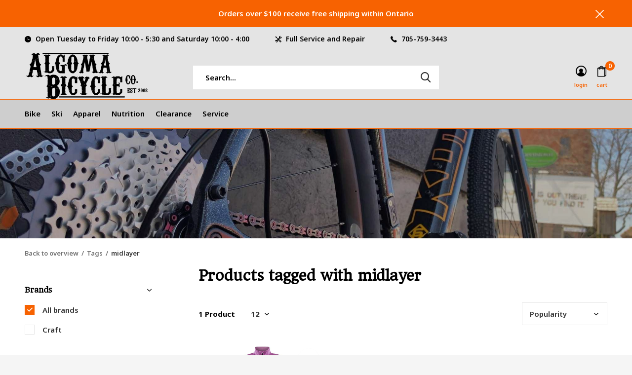

--- FILE ---
content_type: text/html;charset=utf-8
request_url: https://www.algomabikes.com/tags/midlayer/
body_size: 11212
content:
<!doctype html>
<html class="new   crashfix" lang="en" dir="ltr">
	<head>
                             
<script type="text/javascript">
   window.dataLayer = window.dataLayer || [];
   dataLayer.push({
                                                                            
                  ecomm_pagetype: "category",
                  ecomm_category: "Products tagged with midlayer",
                  ecomm_prodid: "53989168",
                  ecomm_totalvalue: "109.99"
                                                                             
                         
                  });
      
</script>

<!-- Google Tag Manager -->
<script>(function(w,d,s,l,i){w[l]=w[l]||[];w[l].push({'gtm.start':
new Date().getTime(),event:'gtm.js'});var f=d.getElementsByTagName(s)[0],
j=d.createElement(s),dl=l!='dataLayer'?'&l='+l:'';j.async=true;j.src=
'https://www.googletagmanager.com/gtm.js?id='+i+dl;f.parentNode.insertBefore(j,f);
})(window,document,'script','dataLayer','G-8HK9GP2H4K');</script>
<!-- End Google Tag Manager -->    <meta charset="utf-8"/>
<!-- [START] 'blocks/head.rain' -->
<!--

  (c) 2008-2026 Lightspeed Netherlands B.V.
  http://www.lightspeedhq.com
  Generated: 16-01-2026 @ 21:51:04

-->
<link rel="canonical" href="https://www.algomabikes.com/tags/midlayer/"/>
<link rel="alternate" href="https://www.algomabikes.com/index.rss" type="application/rss+xml" title="New products"/>
<meta name="robots" content="noodp,noydir"/>
<meta property="og:url" content="https://www.algomabikes.com/tags/midlayer/?source=facebook"/>
<meta property="og:site_name" content="Algoma Bicycle Company"/>
<meta property="og:title" content="midlayer"/>
<meta property="og:description" content="Algoma&#039;s bike and nordic ski headquarters. We offer award-winning service, expertise and repairs. Check out our selection from Giant, Kona, Madshus, Salomon &amp; m"/>
<script>
(function(w,d,s,l,i){w[l]=w[l]||[];w[l].push({'gtm.start':
new Date().getTime(),event:'gtm.js'});var f=d.getElementsByTagName(s)[0],
j=d.createElement(s),dl=l!='dataLayer'?'&l='+l:'';j.async=true;j.src=
'https://www.googletagmanager.com/gtm.js?id='+i+dl;f.parentNode.insertBefore(j,f);
})(window,document,'script','dataLayer','GTM-KNBW8FB');
</script>
<script src="https://app.dmws.plus/shop-assets/658046/dmws-plus-loader.js?id=d908ff0de9219c5482561d8ee57ba26a"></script>
<!--[if lt IE 9]>
<script src="https://cdn.shoplightspeed.com/assets/html5shiv.js?2025-02-20"></script>
<![endif]-->
<!-- [END] 'blocks/head.rain' -->
		<meta charset="utf-8">
		<meta http-equiv="x-ua-compatible" content="ie=edge">
		<title>midlayer - Algoma Bicycle Company</title>
		<meta name="description" content="Algoma&#039;s bike and nordic ski headquarters. We offer award-winning service, expertise and repairs. Check out our selection from Giant, Kona, Madshus, Salomon &amp; m">
		<meta name="keywords" content="midlayer, Algoma bikes, bicycle repair shops near me , Algoma Bicycle Company, Giant, Kona, Panorama, service, repair, kids bikes, ski, bicycle, repair, wax, cross country ski, bike shop near me, sault bike shop, mountain bikes, kids bikes, active we">
		<meta name="theme-color" content="#ffffff">
		<meta name="MobileOptimized" content="320">
		<meta name="HandheldFriendly" content="true">
		<meta name="viewport" content="width=device-width,initial-scale=1,maximum-scale=1,viewport-fit=cover,target-densitydpi=device-dpi,shrink-to-fit=no">
		<meta name="author" content="https://www.dmws.nl">
		<link rel="preload" as="style" href="https://cdn.shoplightspeed.com/assets/gui-2-0.css?2025-02-20">
		<link rel="preload" as="style" href="https://cdn.shoplightspeed.com/assets/gui-responsive-2-0.css?2025-02-20">
		<link rel="preload" href="https://fonts.googleapis.com/css?family=Noto%20Sans:100,300,400,500,600,700,800,900%7CHeadland%20One:100,300,400,500,600,700,800,900" as="style">
		<link rel="preload" as="style" href="https://cdn.shoplightspeed.com/shops/658046/themes/10598/assets/fixed.css?2025122716461120210105151216">
    <link rel="preload" as="style" href="https://cdn.shoplightspeed.com/shops/658046/themes/10598/assets/screen.css?2025122716461120210105151216">
		<link rel="preload" as="style" href="https://cdn.shoplightspeed.com/shops/658046/themes/10598/assets/custom.css?2025122716461120210105151216">
		<link rel="preload" as="font" href="https://cdn.shoplightspeed.com/shops/658046/themes/10598/assets/icomoon.woff2?2025122716461120210105151216">
		<link rel="preload" as="script" href="https://cdn.shoplightspeed.com/assets/jquery-1-9-1.js?2025-02-20">
		<link rel="preload" as="script" href="https://cdn.shoplightspeed.com/assets/jquery-ui-1-10-1.js?2025-02-20">
		<link rel="preload" as="script" href="https://cdn.shoplightspeed.com/shops/658046/themes/10598/assets/scripts.js?2025122716461120210105151216">
		<link rel="preload" as="script" href="https://cdn.shoplightspeed.com/shops/658046/themes/10598/assets/custom.js?2025122716461120210105151216">
    <link rel="preload" as="script" href="https://cdn.shoplightspeed.com/assets/gui.js?2025-02-20">
		<link href="https://fonts.googleapis.com/css?family=Noto%20Sans:100,300,400,500,600,700,800,900%7CHeadland%20One:100,300,400,500,600,700,800,900" rel="stylesheet" type="text/css">
		<link rel="stylesheet" media="screen" href="https://cdn.shoplightspeed.com/assets/gui-2-0.css?2025-02-20">
		<link rel="stylesheet" media="screen" href="https://cdn.shoplightspeed.com/assets/gui-responsive-2-0.css?2025-02-20">
    <link rel="stylesheet" media="screen" href="https://cdn.shoplightspeed.com/shops/658046/themes/10598/assets/fixed.css?2025122716461120210105151216">
		<link rel="stylesheet" media="screen" href="https://cdn.shoplightspeed.com/shops/658046/themes/10598/assets/screen.css?2025122716461120210105151216">
		<link rel="stylesheet" media="screen" href="https://cdn.shoplightspeed.com/shops/658046/themes/10598/assets/custom.css?2025122716461120210105151216">
		<link rel="icon" type="image/x-icon" href="https://cdn.shoplightspeed.com/shops/658046/themes/10598/v/725991/assets/favicon.png?20230221000418">
		<link rel="apple-touch-icon" href="https://cdn.shoplightspeed.com/shops/658046/themes/10598/assets/apple-touch-icon.png?2025122716461120210105151216">
		<link rel="mask-icon" href="https://cdn.shoplightspeed.com/shops/658046/themes/10598/assets/safari-pinned-tab.svg?2025122716461120210105151216" color="#000000">
		<link rel="manifest" href="https://cdn.shoplightspeed.com/shops/658046/themes/10598/assets/manifest.json?2025122716461120210105151216">
		<link rel="preconnect" href="https://ajax.googleapis.com">
		<link rel="preconnect" href="//cdn.webshopapp.com/">
		<link rel="preconnect" href="https://fonts.googleapis.com">
		<link rel="preconnect" href="https://fonts.gstatic.com" crossorigin>
		<link rel="dns-prefetch" href="https://ajax.googleapis.com">
		<link rel="dns-prefetch" href="//cdn.webshopapp.com/">	
		<link rel="dns-prefetch" href="https://fonts.googleapis.com">
		<link rel="dns-prefetch" href="https://fonts.gstatic.com" crossorigin>
    <script src="https://cdn.shoplightspeed.com/assets/jquery-1-9-1.js?2025-02-20"></script>
    <script src="https://cdn.shoplightspeed.com/assets/jquery-ui-1-10-1.js?2025-02-20"></script>
		<meta name="msapplication-config" content="https://cdn.shoplightspeed.com/shops/658046/themes/10598/assets/browserconfig.xml?2025122716461120210105151216">
<meta property="og:title" content="midlayer">
<meta property="og:type" content="website"> 
<meta property="og:description" content="Algoma&#039;s bike and nordic ski headquarters. We offer award-winning service, expertise and repairs. Check out our selection from Giant, Kona, Madshus, Salomon &amp; m">
<meta property="og:site_name" content="Algoma Bicycle Company">
<meta property="og:url" content="https://www.algomabikes.com/">
<meta property="og:image" content="https://cdn.shoplightspeed.com/shops/658046/themes/10598/v/738865/assets/banner-grid-banner-1-image.jpg?20230310203710">
<meta name="twitter:title" content="midlayer">
<meta name="twitter:description" content="Algoma&#039;s bike and nordic ski headquarters. We offer award-winning service, expertise and repairs. Check out our selection from Giant, Kona, Madshus, Salomon &amp; m">
<meta name="twitter:site" content="Algoma Bicycle Company">
<meta name="twitter:card" content="https://cdn.shoplightspeed.com/shops/658046/themes/10598/v/726045/assets/logo.png?20230221005932">
<meta name="twitter:image" content="https://cdn.shoplightspeed.com/shops/658046/themes/10598/v/738865/assets/banner-grid-banner-1-image.jpg?20230310203710">
<script type="application/ld+json">
  [
        {
      "@context": "http://schema.org/",
      "@type": "Organization",
      "url": "https://www.algomabikes.com/",
      "name": "Algoma Bicycle Company",
      "legalName": "Algoma Bicycle Company",
      "description": "Algoma&#039;s bike and nordic ski headquarters. We offer award-winning service, expertise and repairs. Check out our selection from Giant, Kona, Madshus, Salomon &amp; m",
      "logo": "https://cdn.shoplightspeed.com/shops/658046/themes/10598/v/726045/assets/logo.png?20230221005932",
      "image": "https://cdn.shoplightspeed.com/shops/658046/themes/10598/v/738865/assets/banner-grid-banner-1-image.jpg?20230310203710",
      "contactPoint": {
        "@type": "ContactPoint",
        "contactType": "Customer service",
        "telephone": "705-759-3443"
      },
      "address": {
        "@type": "PostalAddress",
        "streetAddress": "360 Queen St., East",
        "addressLocality": "Canada",
        "postalCode": "Sault Ste Marie, Ontario",
        "addressCountry": "EN"
      }
    },
    { 
      "@context": "http://schema.org", 
      "@type": "WebSite", 
      "url": "https://www.algomabikes.com/", 
      "name": "Algoma Bicycle Company",
      "description": "Algoma&#039;s bike and nordic ski headquarters. We offer award-winning service, expertise and repairs. Check out our selection from Giant, Kona, Madshus, Salomon &amp; m",
      "author": [
        {
          "@type": "Organization",
          "url": "https://www.dmws.nl/",
          "name": "DMWS B.V.",
          "address": {
            "@type": "PostalAddress",
            "streetAddress": "Klokgebouw 195 (Strijp-S)",
            "addressLocality": "Eindhoven",
            "addressRegion": "NB",
            "postalCode": "5617 AB",
            "addressCountry": "NL"
          }
        }
      ]
    }
  ]
</script>
<ul class="hidden-data hidden"><li>658046</li><li>10598</li><li>nee</li><li>en</li><li>live</li><li></li><li>https://www.algomabikes.com/</li></ul>	</head>
	<body>
  	    <!-- Google Tag Manager (noscript) --><noscript><iframe src="https://www.googletagmanager.com/ns.html?id=G-8HK9GP2H4K"
    height="0" width="0" style="display:none;visibility:hidden"></iframe></noscript><!-- End Google Tag Manager (noscript) --><div id="root"><header id="top" class=" static"><p id="logo" ><a href="https://www.algomabikes.com/" accesskey="h"><img src="https://cdn.shoplightspeed.com/shops/658046/themes/10598/v/726045/assets/logo.png?20230221005932" alt="Algoma Bicycle Company is Sault Ste Marie&#039;s bicycle and cross country ski headquarters, priding ourselves of our premium service for both bikes and skis."></a></p><nav id="skip"><ul><li><a href="#nav" accesskey="n">Ga naar navigatie (n)</a></li><li><a href="#content" accesskey="c">Ga naar inhoud (c)</a></li><li><a href="#footer" accesskey="f">Ga naar footer (f)</a></li></ul></nav><nav id="nav" aria-label="Choose a category"  ><ul><li ><a  href="https://www.algomabikes.com/bike/">Bike</a><ul><li><a href="https://www.algomabikes.com/bike/bicycles/">Bicycles</a><ul><li><a href="https://www.algomabikes.com/bike/bicycles/city/">City</a></li><li><a href="https://www.algomabikes.com/bike/bicycles/e-bike/">E-Bike</a></li><li><a href="https://www.algomabikes.com/bike/bicycles/fat/">Fat</a></li><li><a href="https://www.algomabikes.com/bike/bicycles/gravel/">Gravel</a></li><li><a href="https://www.algomabikes.com/bike/bicycles/junior/">Junior</a></li><li><a href="https://www.algomabikes.com/bike/bicycles/mountain/">Mountain</a></li><li><a href="https://www.algomabikes.com/bike/bicycles/road/">Road</a></li></ul></li><li><a href="https://www.algomabikes.com/bike/helmet/">Helmet</a><ul><li><a href="https://www.algomabikes.com/bike/helmet/adult/">Adult</a></li><li><a href="https://www.algomabikes.com/bike/helmet/junior/">Junior</a></li></ul></li><li><a href="https://www.algomabikes.com/bike/accessories/">Accessories</a><ul><li><a href="https://www.algomabikes.com/bike/accessories/bags/">Bags</a></li><li><a href="https://www.algomabikes.com/bike/accessories/basket/">Basket</a></li><li><a href="https://www.algomabikes.com/bike/accessories/bell/">Bell</a></li><li><a href="https://www.algomabikes.com/bike/accessories/car-rack/">Car Rack</a></li><li><a href="https://www.algomabikes.com/bike/accessories/computer/">Computer</a></li><li><a href="https://www.algomabikes.com/bike/accessories/eyewear/">Eyewear</a></li><li><a href="https://www.algomabikes.com/bike/accessories/fender/">Fender</a></li><li><a href="https://www.algomabikes.com/bike/accessories/hydration/">Hydration</a></li><li><a href="https://www.algomabikes.com/bike/accessories/kickstand/">Kickstand</a></li><li><a href="https://www.algomabikes.com/bike/accessories/lights/">Lights</a></li><li class="strong"><a href="https://www.algomabikes.com/bike/accessories/">View all Accessories</a></li></ul></li><li><a href="https://www.algomabikes.com/bike/trainer/">Trainer</a><ul><li><a href="https://www.algomabikes.com/bike/trainer/accessories/">Accessories</a></li><li><a href="https://www.algomabikes.com/bike/trainer/trainer/">Trainer</a></li></ul></li><li><a href="https://www.algomabikes.com/bike/tools-and-maintenance/">Tools and Maintenance</a><ul><li><a href="https://www.algomabikes.com/bike/tools-and-maintenance/pumps-and-co2/">Pumps and Co2</a></li><li><a href="https://www.algomabikes.com/bike/tools-and-maintenance/lube/">Lube</a></li><li><a href="https://www.algomabikes.com/bike/tools-and-maintenance/cleaner/">Cleaner</a></li></ul></li><li><a href="https://www.algomabikes.com/bike/parts/">Parts</a><ul><li><a href="https://www.algomabikes.com/bike/parts/bottom-bracket/">Bottom Bracket</a></li><li><a href="https://www.algomabikes.com/bike/parts/brakes/">Brakes</a></li><li><a href="https://www.algomabikes.com/bike/parts/cassette/">Cassette</a></li><li><a href="https://www.algomabikes.com/bike/parts/chain/">Chain</a></li><li><a href="https://www.algomabikes.com/bike/parts/crank/">Crank</a></li><li><a href="https://www.algomabikes.com/bike/parts/derailleur/">Derailleur</a></li><li><a href="https://www.algomabikes.com/bike/parts/fork/">Fork</a></li><li><a href="https://www.algomabikes.com/bike/parts/grips/">Grips</a></li><li><a href="https://www.algomabikes.com/bike/parts/handlebar/">Handlebar</a></li><li><a href="https://www.algomabikes.com/bike/parts/hub/">Hub</a></li><li class="strong"><a href="https://www.algomabikes.com/bike/parts/">View all Parts</a></li></ul></li></ul></li><li ><a  href="https://www.algomabikes.com/ski/">Ski</a><ul><li><a href="https://www.algomabikes.com/ski/binding/">Binding</a></li><li><a href="https://www.algomabikes.com/ski/wax/">Wax</a><ul><li><a href="https://www.algomabikes.com/ski/wax/grip/">Grip</a></li><li><a href="https://www.algomabikes.com/ski/wax/glide/">Glide</a></li></ul></li><li><a href="https://www.algomabikes.com/ski/poles/">Poles</a></li><li><a href="https://www.algomabikes.com/ski/skis/">Skis</a><ul><li><a href="https://www.algomabikes.com/ski/skis/classic/">Classic</a></li><li><a href="https://www.algomabikes.com/ski/skis/skate/">Skate</a></li><li><a href="https://www.algomabikes.com/ski/skis/back-country/">Back Country</a></li></ul></li><li><a href="https://www.algomabikes.com/ski/boot/">Boot</a><ul><li><a href="https://www.algomabikes.com/ski/boot/classic/">Classic</a></li><li><a href="https://www.algomabikes.com/ski/boot/skate/">Skate</a></li><li><a href="https://www.algomabikes.com/ski/boot/back-country/">Back Country</a></li><li><a href="https://www.algomabikes.com/ski/boot/junior/">Junior</a></li></ul></li><li><a href="https://www.algomabikes.com/ski/accessories/">Accessories</a></li></ul></li><li ><a  href="https://www.algomabikes.com/apparel/">Apparel</a><ul><li><a href="https://www.algomabikes.com/apparel/accessories/">Accessories</a><ul><li><a href="https://www.algomabikes.com/apparel/accessories/hats/">Hats</a></li><li><a href="https://www.algomabikes.com/apparel/accessories/socks/">Socks</a></li><li><a href="https://www.algomabikes.com/apparel/accessories/gloves/">Gloves</a></li><li><a href="https://www.algomabikes.com/apparel/accessories/belts/">Belts</a></li><li><a href="https://www.algomabikes.com/apparel/accessories/eyewear/">Eyewear</a></li></ul></li><li><a href="https://www.algomabikes.com/apparel/footwear/">Footwear</a></li><li><a href="https://www.algomabikes.com/apparel/bottoms/">Bottoms</a><ul><li><a href="https://www.algomabikes.com/apparel/bottoms/baselayers/">Baselayers</a></li><li><a href="https://www.algomabikes.com/apparel/bottoms/pants/">Pants</a></li><li><a href="https://www.algomabikes.com/apparel/bottoms/shorts/">Shorts</a></li><li><a href="https://www.algomabikes.com/apparel/bottoms/bibs/">Bibs</a></li></ul></li><li><a href="https://www.algomabikes.com/apparel/tops/">Tops</a><ul><li><a href="https://www.algomabikes.com/apparel/tops/jackets/">Jackets</a></li><li><a href="https://www.algomabikes.com/apparel/tops/jerseys/">Jerseys</a></li><li><a href="https://www.algomabikes.com/apparel/tops/baselayers/">Baselayers</a></li></ul></li></ul></li><li ><a  href="https://www.algomabikes.com/nutrition/">Nutrition</a></li><li ><a   href="https://www.algomabikes.com/collection/offers/">Clearance</a></li><li ><a   href="https://www.algomabikes.com/service/sault-ste-marie-bike-repair/">Service</a></li></ul><ul><li class="search"><a href="./"><i class="icon-zoom2"></i><span>search</span></a></li><li class="login"><a href=""><i class="icon-user-circle"></i><span>login</span></a></li><li class="cart"><a href="https://www.algomabikes.com/cart/"><i class="icon-bag2"></i><span>cart</span><span class="no">0</span></a></li></ul></nav><div class="bar"><ul class="list-usp"><li><i class="icon-time"></i> Open Tuesday to Friday 10:00 - 5:30 and Saturday 10:00 - 4:00</li><li><i class="icon-tools"></i> Full Service and Repair </li><li><i class="icon-phone"></i> 705-759-3443</li></ul></div><p class="announcement">
      Orders over $100 receive free shipping within Ontario 
      <a class="close" href="./"></a></p><script>
          const getCookieValue = (name) => (
            document.cookie.match('(^|;)\\s*' + name + '\\s*=\\s*([^;]+)')?.pop() || ''
          )
          if (getCookieValue('has-bar') === 'no') {
            document.documentElement.classList.remove('has-bar');
            document.documentElement.classList.add('closed-bar');
          } else {
            document.documentElement.classList.remove('closed-bar');
            document.documentElement.classList.add('has-bar');
          }
      </script><form action="https://www.algomabikes.com/search/" method="get" id="formSearch" data-search-type="desktop"><p><label for="q">Search...</label><input id="q" name="q" type="search" value="" autocomplete="off" required data-input="desktop"><button type="submit">Search</button></p><div class="search-autocomplete" data-search-type="desktop"><ul class="list-cart small m0"></ul></div></form></header><main id="content"><header class="heading-wide text-center"><figure><img src="https://cdn.shoplightspeed.com/shops/658046/themes/10598/v/727049/assets/announcement-image.jpg?20230222185752" alt="Products tagged with midlayer" width="1900" height="225"></figure></header><nav class="nav-breadcrumbs mobile-hide"><ul><li><a href="https://www.algomabikes.com/tags/">Back to overview</a></li><li><a href="https://www.algomabikes.com/tags/">Tags</a></li><li>midlayer</li></ul></nav><div class="cols-c "><article><header><h1 class="m20">Products tagged with midlayer</h1><p class="link-btn wide desktop-hide"><a href="./" class="b toggle-filters">Filter</a></p></header><form action="https://www.algomabikes.com/tags/midlayer/" method="get" class="form-sort" id="filter_form"><h5 style="z-index: 45;" class="mobile-hide">1 Product</h5><p class="blank strong"><label for="limit">Show:</label><select id="limit" name="limit" onchange="$('#formSortModeLimit').submit();"><option value="12" selected="selected">12</option><option value="24">24</option><option value="36">36</option><option value="72">72</option></select></p><p class="text-right"><label class="hidden" for="sort">Sort by:</label><select id="sortselect" name="sort"><option value="sort-by" selected disabled>Sort by</option><option value="popular" selected="selected">Popularity</option><option value="newest">Newest products</option><option value="lowest">Lowest price</option><option value="highest">Highest price</option><option value="asc">Name ascending</option><option value="desc">Name descending</option></select></p></form><ul class="list-collection  "><li class="no-second  " data-url="https://www.algomabikes.com/craft-womens-core-trim-thermal-midlayer.html?format=json" data-image-size="410x610x"><div class="img"><figure><a href="https://www.algomabikes.com/craft-womens-core-trim-thermal-midlayer.html"><img src="https://dummyimage.com/900x660/fff.png/fff" data-src="https://cdn.shoplightspeed.com/shops/658046/files/50139257/900x660x2/craft-womens-core-trim-thermal-midlayer.jpg" alt="Craft Women&#039;s Core Trim Thermal Midlayer" width="310" height="430" class="first-image"></a></figure><form action="https://www.algomabikes.com/cart/add/89001377/" method="post" class="variant-select-snippet" data-novariantid="53989168" data-problem="https://www.algomabikes.com/craft-womens-core-trim-thermal-midlayer.html"><p><span class="variant"><select></select></span><button class="add-size-to-cart full-width" type="">Add to cart</button></p></form><p class="btn"><a href="javascript:;" class="open-login"><i class="icon-heart"></i><span>Login for wishlist</span></a></p></div><ul class="label"></ul><h3 class="mobile-nobrand"><a href="https://www.algomabikes.com/craft-womens-core-trim-thermal-midlayer.html">Craft Women&#039;s Core Trim Thermal Midlayer</a></h3><p class="price">C$109.99    <span class="legal">Excl. tax</span></p></li></ul><hr><footer class="text-center m70"><p>Seen 1 of the 1 products</p></footer></article><aside><form action="https://www.algomabikes.com/tags/midlayer/" method="get" class="form-filter" id="filter_form"><h5 class="desktop-hide">Filter by</h5><input type="hidden" name="limit" value="12" id="filter_form_limit_vertical" /><input type="hidden" name="sort" value="popular" id="filter_form_sort_vertical" /><h5 class="toggle ">Brands</h5><ul class=""><li><input id="filter_vertical_0" type="radio" name="brand" value="0" checked="checked"><label for="filter_vertical_0">
        All brands      </label></li><li><input id="filter_vertical_2796017" type="radio" name="brand" value="2796017" ><label for="filter_vertical_2796017">
        Craft      </label></li></ul><h5 class="toggle ">Gender</h5><ul class=""><li><input id="filter_vertical_64224" type="checkbox" name="filter[]" value="64224" ><label for="filter_vertical_64224">
          Women <span>(1)</span></label></li></ul></form></aside></div></main><aside id="cart"><h5>Cart</h5><p>
    You have no items in your shopping cart...
  </p><p class="submit"><span class="strong"><span>Total excl. VAT</span> C$0.00</span><a href="https://www.algomabikes.com/cart/">Checkout</a></p></aside><form action="https://www.algomabikes.com/account/loginPost/" method="post" id="login"><h5>Login</h5><p><label for="lc">Email address</label><input type="email" id="lc" name="email" autocomplete='email' placeholder="Email address" required></p><p><label for="ld">Password</label><input type="password" id="ld" name="password" autocomplete='current-password' placeholder="Password" required><a href="https://www.algomabikes.com/account/password/">Forgot your password?</a></p><p><button class="side-login-button" type="submit">Login</button></p><footer><ul class="list-checks"><li>All your orders and returns in one place</li><li>The ordering process is even faster</li><li>Your shopping cart stored, always and everywhere</li></ul><p class="link-btn"><a class="" href="https://www.algomabikes.com/account/register/">Create an account</a></p></footer><input type="hidden" name="key" value="12d72c31148d6f3c2a09e9cddd5ffb7b" /><input type="hidden" name="type" value="login" /></form><p id="compare-btn" ><a class="open-compare"><i class="icon-compare"></i><span>compare</span><span class="compare-items" data-compare-items>0</span></a></p><aside id="compare"><h5>Compare products</h5><ul class="list-cart compare-products"></ul><p class="submit"><span>You can compare a maximum of 5 products</span><a href="https://www.algomabikes.com/compare/">Start comparison</a></p></aside><footer id="footer"><form id="formNewsletter" action="https://www.algomabikes.com/account/newsletter/" method="post" class="form-newsletter"><input type="hidden" name="key" value="12d72c31148d6f3c2a09e9cddd5ffb7b" /><h2 class="gui-page-title">Sign up for our newsletter</h2><p>Receive the latest offers and promotions</p><p><label for="formNewsletterEmail">E-mail address</label><input type="email" id="formNewsletterEmail" name="email" required><button type="submit" class="submit-newsletter">Subscribe</button></p></form><nav><div><h3>Customer service</h3><ul><li><a href="https://www.algomabikes.com/service/about/">About Algoma Bicycle Company</a></li><li><a href="https://www.algomabikes.com/service/hours-of-operation/">Hours of Operation</a></li><li><a href="https://www.algomabikes.com/service/sault-ste-marie-bike-repair/">Service and Repairs</a></li><li><a href="https://www.algomabikes.com/service/junior-buy-back-program/">     Junior Buy Back Program</a></li><li><a href="https://www.algomabikes.com/service/">Contact Us</a></li><li><a href="https://www.algomabikes.com/service/shipping-returns/">Shipping and Returns</a></li><li><a href="https://www.algomabikes.com/service/general-terms-conditions/">General terms &amp; conditions</a></li><li><a href="https://www.algomabikes.com/service/privacy-policy/">Privacy policy</a></li><li><a href="https://www.algomabikes.com/service/disclaimer/">Disclaimer</a></li><li><a href="https://www.algomabikes.com/sitemap/">Sitemap</a></li><li><a href="https://www.algomabikes.com/service/payment-methods/">Payment methods</a></li><li><a href="https://www.algomabikes.com/service/homepage-instagram/">Follow Us On Our Journey</a></li></ul></div><div><h3>My account</h3><ul><li><a href="https://www.algomabikes.com/account/" title="Register">Register</a></li><li><a href="https://www.algomabikes.com/account/orders/" title="My orders">My orders</a></li><li><a href="https://www.algomabikes.com/account/wishlist/" title="My wishlist">My wishlist</a></li><li><a href="https://www.algomabikes.com/compare/">Compare products</a></li></ul></div><div><h3>Categories</h3><ul><li><a href="https://www.algomabikes.com/bike/">Bike</a></li><li><a href="https://www.algomabikes.com/ski/">Ski</a></li><li><a href="https://www.algomabikes.com/apparel/">Apparel</a></li><li><a href="https://www.algomabikes.com/nutrition/">Nutrition</a></li></ul></div><div><h3>About us</h3><ul class="contact-footer m10"><li><span class="strong">Algoma Bicycle Company</span></li><li>360 Queen St., East</li><li>Sault Ste Marie, Ontario</li><li>Canada</li></ul><ul class="contact-footer m10"><li>705-759-3443</li><li>Open Tues - Fri 10:00 -5:30, Sat 10:00-4:00</li><li>Closed Sunday and Monday</li></ul></div><div class="double"><ul class="link-btn"><li><a href="tel:705-759-3443" class="a">Call us</a></li></ul><ul class="list-social"><li><a rel="external" href="https://www.facebook.com/algoma.bicycle/"><i class="icon-facebook"></i><span>Facebook</span></a></li><li><a rel="external" href="https://www.instagram.com/algomabikes/?hl=en"><i class="icon-instagram"></i><span>Instagram</span></a></li></ul></div><figure><img data-src="https://cdn.shoplightspeed.com/shops/658046/themes/10598/v/726050/assets/logo-upload-footer.png?20230221010331" alt="Algoma Bicycle Company is Sault Ste Marie&#039;s bicycle and cross country ski headquarters, priding ourselves of our premium service for both bikes and skis." width="180" height="40"></figure></nav><ul class="list-payments dmws-payments"><li><img data-src="https://cdn.shoplightspeed.com/shops/658046/themes/10598/assets/z-creditcard.png?2025122716461120210105151216" alt="creditcard" width="45" height="21"></li></ul><p class="copyright dmws-copyright">© Copyright <span class="date">2019</span> - Theme By <a href="https://dmws.nl/themes/" target="_blank" rel="noopener">DMWS</a> x <a href="https://plus.dmws.nl/" title="Upgrade your theme with Plus+ for Lightspeed" target="_blank" rel="noopener">Plus+</a></p></footer><script>
  var mobilemenuOpenSubsOnly = '';
       var instaUser = false;
   var test = 'test';
  var ajaxTranslations = {"Add to cart":"Add to cart","Wishlist":"Wishlist","Add to wishlist":"Add to wishlist","Compare":"Compare","Add to compare":"Add to comparison","Brands":"Brands","Discount":"Discount","Delete":"Delete","Total excl. VAT":"Total excl. VAT","Shipping costs":"Shipping costs","Total incl. VAT":"Total incl. tax","Read more":"Read more","Read less":"Read less","No products found":"No products found","View all results":"View all results","":""};
  var categories_shop = {"3505352":{"id":3505352,"parent":0,"path":["3505352"],"depth":1,"image":0,"type":"category","url":"bike","title":"Bike","description":"","count":1445,"subs":{"3488425":{"id":3488425,"parent":3505352,"path":["3488425","3505352"],"depth":2,"image":0,"type":"category","url":"bike\/bicycles","title":"Bicycles","description":"","count":324,"subs":{"3488440":{"id":3488440,"parent":3488425,"path":["3488440","3488425","3505352"],"depth":3,"image":0,"type":"category","url":"bike\/bicycles\/city","title":"City","description":"All Bicycles purchased at Algoma Bicycle Company receive a lifetime of FREE Tune-Ups!\r\n\r\n* offer applies to original purchaser only.","count":48},"3521926":{"id":3521926,"parent":3488425,"path":["3521926","3488425","3505352"],"depth":3,"image":0,"type":"category","url":"bike\/bicycles\/e-bike","title":"E-Bike","description":"All Bicycles purchased at Algoma Bicycle Company receive a lifetime of FREE Tune-Ups!\r\n\r\n* offer applies to original purchaser only.","count":20},"3488448":{"id":3488448,"parent":3488425,"path":["3488448","3488425","3505352"],"depth":3,"image":0,"type":"category","url":"bike\/bicycles\/fat","title":"Fat","description":"All Bicycles purchased at Algoma Bicycle Company receive a lifetime of FREE Tune-Ups!\r\n\r\n* offer applies to original purchaser only.","count":15},"3504049":{"id":3504049,"parent":3488425,"path":["3504049","3488425","3505352"],"depth":3,"image":0,"type":"category","url":"bike\/bicycles\/gravel","title":"Gravel","description":"All Bicycles purchased at Algoma Bicycle Company receive a lifetime of FREE Tune-Ups!\r\n\r\n* offer applies to original purchaser only.","count":60},"3488426":{"id":3488426,"parent":3488425,"path":["3488426","3488425","3505352"],"depth":3,"image":0,"type":"category","url":"bike\/bicycles\/junior","title":"Junior","description":"All Bicycles purchased at Algoma Bicycle Company receive a lifetime of FREE Tune-Ups!\r\n\r\n* offer applies to original purchaser only.","count":59},"3488442":{"id":3488442,"parent":3488425,"path":["3488442","3488425","3505352"],"depth":3,"image":0,"type":"category","url":"bike\/bicycles\/mountain","title":"Mountain","description":"All Bicycles purchased at Algoma Bicycle Company receive a lifetime of FREE Tune-Ups!\r\n\r\n* offer applies to original purchaser only.","count":138},"3488434":{"id":3488434,"parent":3488425,"path":["3488434","3488425","3505352"],"depth":3,"image":0,"type":"category","url":"bike\/bicycles\/road","title":"Road","description":"All Bicycles purchased at Algoma Bicycle Company receive a lifetime of FREE Tune-Ups!\r\n\r\n* offer applies to original purchaser only.","count":14}}},"3488430":{"id":3488430,"parent":3505352,"path":["3488430","3505352"],"depth":2,"image":0,"type":"category","url":"bike\/helmet","title":"Helmet","description":"","count":87,"subs":{"3521919":{"id":3521919,"parent":3488430,"path":["3521919","3488430","3505352"],"depth":3,"image":0,"type":"category","url":"bike\/helmet\/adult","title":"Adult","description":"","count":78},"3521920":{"id":3521920,"parent":3488430,"path":["3521920","3488430","3505352"],"depth":3,"image":0,"type":"category","url":"bike\/helmet\/junior","title":"Junior","description":"","count":9}}},"3488406":{"id":3488406,"parent":3505352,"path":["3488406","3505352"],"depth":2,"image":0,"type":"category","url":"bike\/accessories","title":"Accessories","description":"","count":405,"subs":{"3504055":{"id":3504055,"parent":3488406,"path":["3504055","3488406","3505352"],"depth":3,"image":0,"type":"category","url":"bike\/accessories\/bags","title":"Bags","description":"","count":89},"3595852":{"id":3595852,"parent":3488406,"path":["3595852","3488406","3505352"],"depth":3,"image":0,"type":"category","url":"bike\/accessories\/basket","title":"Basket","description":"","count":3},"3572803":{"id":3572803,"parent":3488406,"path":["3572803","3488406","3505352"],"depth":3,"image":0,"type":"category","url":"bike\/accessories\/bell","title":"Bell","description":"","count":15},"3538523":{"id":3538523,"parent":3488406,"path":["3538523","3488406","3505352"],"depth":3,"image":0,"type":"category","url":"bike\/accessories\/car-rack","title":"Car Rack","description":"","count":29},"3488428":{"id":3488428,"parent":3488406,"path":["3488428","3488406","3505352"],"depth":3,"image":0,"type":"category","url":"bike\/accessories\/computer","title":"Computer","description":"","count":28},"3772829":{"id":3772829,"parent":3488406,"path":["3772829","3488406","3505352"],"depth":3,"image":0,"type":"category","url":"bike\/accessories\/eyewear","title":"Eyewear","description":"","count":4},"3488413":{"id":3488413,"parent":3488406,"path":["3488413","3488406","3505352"],"depth":3,"image":0,"type":"category","url":"bike\/accessories\/fender","title":"Fender","description":"","count":56},"3572781":{"id":3572781,"parent":3488406,"path":["3572781","3488406","3505352"],"depth":3,"image":0,"type":"category","url":"bike\/accessories\/hydration","title":"Hydration","description":"","count":51},"3873759":{"id":3873759,"parent":3488406,"path":["3873759","3488406","3505352"],"depth":3,"image":0,"type":"category","url":"bike\/accessories\/kickstand","title":"Kickstand","description":"","count":22},"3488432":{"id":3488432,"parent":3488406,"path":["3488432","3488406","3505352"],"depth":3,"image":0,"type":"category","url":"bike\/accessories\/lights","title":"Lights","description":"","count":46},"3504054":{"id":3504054,"parent":3488406,"path":["3504054","3488406","3505352"],"depth":3,"image":0,"type":"category","url":"bike\/accessories\/locks","title":"Locks","description":"","count":80},"3504056":{"id":3504056,"parent":3488406,"path":["3504056","3488406","3505352"],"depth":3,"image":0,"type":"category","url":"bike\/accessories\/mirrors","title":"Mirrors","description":"","count":6},"3488412":{"id":3488412,"parent":3488406,"path":["3488412","3488406","3505352"],"depth":3,"image":0,"type":"category","url":"bike\/accessories\/racks","title":"Racks","description":"","count":16}}},"3519513":{"id":3519513,"parent":3505352,"path":["3519513","3505352"],"depth":2,"image":0,"type":"category","url":"bike\/trainer","title":"Trainer","description":"","count":16,"subs":{"3521889":{"id":3521889,"parent":3519513,"path":["3521889","3519513","3505352"],"depth":3,"image":0,"type":"category","url":"bike\/trainer\/accessories","title":"Accessories","description":"","count":7},"3521887":{"id":3521887,"parent":3519513,"path":["3521887","3519513","3505352"],"depth":3,"image":0,"type":"category","url":"bike\/trainer\/trainer","title":"Trainer","description":"","count":8}}},"3488394":{"id":3488394,"parent":3505352,"path":["3488394","3505352"],"depth":2,"image":0,"type":"category","url":"bike\/tools-and-maintenance","title":"Tools and Maintenance","description":"","count":169,"subs":{"3488429":{"id":3488429,"parent":3488394,"path":["3488429","3488394","3505352"],"depth":3,"image":0,"type":"category","url":"bike\/tools-and-maintenance\/pumps-and-co2","title":"Pumps and Co2","description":"","count":41,"subs":{"3576487":{"id":3576487,"parent":3488429,"path":["3576487","3488429","3488394","3505352"],"depth":4,"image":0,"type":"category","url":"bike\/tools-and-maintenance\/pumps-and-co2\/hand-pump","title":"Hand Pump","description":"","count":19},"3576488":{"id":3576488,"parent":3488429,"path":["3576488","3488429","3488394","3505352"],"depth":4,"image":0,"type":"category","url":"bike\/tools-and-maintenance\/pumps-and-co2\/floor-pump","title":"Floor Pump","description":"","count":11},"3576489":{"id":3576489,"parent":3488429,"path":["3576489","3488429","3488394","3505352"],"depth":4,"image":0,"type":"category","url":"bike\/tools-and-maintenance\/pumps-and-co2\/co2","title":"Co2","description":"","count":2}}},"3488427":{"id":3488427,"parent":3488394,"path":["3488427","3488394","3505352"],"depth":3,"image":0,"type":"category","url":"bike\/tools-and-maintenance\/lube","title":"Lube","description":"","count":26},"3515895":{"id":3515895,"parent":3488394,"path":["3515895","3488394","3505352"],"depth":3,"image":0,"type":"category","url":"bike\/tools-and-maintenance\/cleaner","title":"Cleaner","description":"","count":20}}},"3504060":{"id":3504060,"parent":3505352,"path":["3504060","3505352"],"depth":2,"image":0,"type":"category","url":"bike\/parts","title":"Parts","description":"","count":492,"subs":{"3488403":{"id":3488403,"parent":3504060,"path":["3488403","3504060","3505352"],"depth":3,"image":0,"type":"category","url":"bike\/parts\/bottom-bracket","title":"Bottom Bracket","description":"","count":8},"3488401":{"id":3488401,"parent":3504060,"path":["3488401","3504060","3505352"],"depth":3,"image":0,"type":"category","url":"bike\/parts\/brakes","title":"Brakes","description":"","count":16},"3488422":{"id":3488422,"parent":3504060,"path":["3488422","3504060","3505352"],"depth":3,"image":0,"type":"category","url":"bike\/parts\/cassette","title":"Cassette","description":"","count":23},"3488399":{"id":3488399,"parent":3504060,"path":["3488399","3504060","3505352"],"depth":3,"image":0,"type":"category","url":"bike\/parts\/chain","title":"Chain","description":"","count":14},"3488393":{"id":3488393,"parent":3504060,"path":["3488393","3504060","3505352"],"depth":3,"image":0,"type":"category","url":"bike\/parts\/crank","title":"Crank","description":"","count":15},"3488423":{"id":3488423,"parent":3504060,"path":["3488423","3504060","3505352"],"depth":3,"image":0,"type":"category","url":"bike\/parts\/derailleur","title":"Derailleur","description":"","count":42},"3488420":{"id":3488420,"parent":3504060,"path":["3488420","3504060","3505352"],"depth":3,"image":0,"type":"category","url":"bike\/parts\/fork","title":"Fork","description":"","count":5},"3521927":{"id":3521927,"parent":3504060,"path":["3521927","3504060","3505352"],"depth":3,"image":0,"type":"category","url":"bike\/parts\/grips","title":"Grips","description":"","count":51},"3488409":{"id":3488409,"parent":3504060,"path":["3488409","3504060","3505352"],"depth":3,"image":0,"type":"category","url":"bike\/parts\/handlebar","title":"Handlebar","description":"","count":25},"3488398":{"id":3488398,"parent":3504060,"path":["3488398","3504060","3505352"],"depth":3,"image":0,"type":"category","url":"bike\/parts\/hub","title":"Hub","description":"","count":7},"3488418":{"id":3488418,"parent":3504060,"path":["3488418","3504060","3505352"],"depth":3,"image":0,"type":"category","url":"bike\/parts\/pedals","title":"Pedals","description":"","count":62},"3488417":{"id":3488417,"parent":3504060,"path":["3488417","3504060","3505352"],"depth":3,"image":0,"type":"category","url":"bike\/parts\/saddle","title":"Saddle","description":"","count":61},"3488414":{"id":3488414,"parent":3504060,"path":["3488414","3504060","3505352"],"depth":3,"image":0,"type":"category","url":"bike\/parts\/seatpost","title":"Seatpost","description":"","count":51},"3488435":{"id":3488435,"parent":3504060,"path":["3488435","3504060","3505352"],"depth":3,"image":0,"type":"category","url":"bike\/parts\/shifter","title":"Shifter","description":"","count":58},"3488410":{"id":3488410,"parent":3504060,"path":["3488410","3504060","3505352"],"depth":3,"image":0,"type":"category","url":"bike\/parts\/stem","title":"Stem","description":"","count":9},"3488396":{"id":3488396,"parent":3504060,"path":["3488396","3504060","3505352"],"depth":3,"image":0,"type":"category","url":"bike\/parts\/tires","title":"Tires","description":"","count":159},"3488397":{"id":3488397,"parent":3504060,"path":["3488397","3504060","3505352"],"depth":3,"image":0,"type":"category","url":"bike\/parts\/wheels","title":"Wheels","description":"","count":21}}}}},"3505384":{"id":3505384,"parent":0,"path":["3505384"],"depth":1,"image":0,"type":"category","url":"ski","title":"Ski","description":"","count":556,"subs":{"3488405":{"id":3488405,"parent":3505384,"path":["3488405","3505384"],"depth":2,"image":0,"type":"category","url":"ski\/binding","title":"Binding","description":"","count":26},"3488449":{"id":3488449,"parent":3505384,"path":["3488449","3505384"],"depth":2,"image":0,"type":"category","url":"ski\/wax","title":"Wax","description":"","count":114,"subs":{"3523592":{"id":3523592,"parent":3488449,"path":["3523592","3488449","3505384"],"depth":3,"image":0,"type":"category","url":"ski\/wax\/grip","title":"Grip","description":"","count":16},"3523593":{"id":3523593,"parent":3488449,"path":["3523593","3488449","3505384"],"depth":3,"image":0,"type":"category","url":"ski\/wax\/glide","title":"Glide","description":"","count":49}}},"3488395":{"id":3488395,"parent":3505384,"path":["3488395","3505384"],"depth":2,"image":0,"type":"category","url":"ski\/poles","title":"Poles","description":"","count":102},"3488407":{"id":3488407,"parent":3505384,"path":["3488407","3505384"],"depth":2,"image":0,"type":"category","url":"ski\/skis","title":"Skis","description":"","count":165,"subs":{"3521921":{"id":3521921,"parent":3488407,"path":["3521921","3488407","3505384"],"depth":3,"image":0,"type":"category","url":"ski\/skis\/classic","title":"Classic","description":"","count":91},"3521923":{"id":3521923,"parent":3488407,"path":["3521923","3488407","3505384"],"depth":3,"image":0,"type":"category","url":"ski\/skis\/skate","title":"Skate","description":"","count":63},"3570789":{"id":3570789,"parent":3488407,"path":["3570789","3488407","3505384"],"depth":3,"image":0,"type":"category","url":"ski\/skis\/back-country","title":"Back Country","description":"","count":9}}},"3509007":{"id":3509007,"parent":3505384,"path":["3509007","3505384"],"depth":2,"image":0,"type":"category","url":"ski\/boot","title":"Boot","description":"","count":104,"subs":{"3521924":{"id":3521924,"parent":3509007,"path":["3521924","3509007","3505384"],"depth":3,"image":0,"type":"category","url":"ski\/boot\/classic","title":"Classic","description":"","count":30},"3521925":{"id":3521925,"parent":3509007,"path":["3521925","3509007","3505384"],"depth":3,"image":0,"type":"category","url":"ski\/boot\/skate","title":"Skate","description":"","count":33},"3578659":{"id":3578659,"parent":3509007,"path":["3578659","3509007","3505384"],"depth":3,"image":0,"type":"category","url":"ski\/boot\/back-country","title":"Back Country","description":"","count":6},"3695361":{"id":3695361,"parent":3509007,"path":["3695361","3509007","3505384"],"depth":3,"image":0,"type":"category","url":"ski\/boot\/junior","title":"Junior","description":"","count":25}}},"3898178":{"id":3898178,"parent":3505384,"path":["3898178","3505384"],"depth":2,"image":0,"type":"category","url":"ski\/accessories","title":"Accessories","description":"","count":28}}},"3488411":{"id":3488411,"parent":0,"path":["3488411"],"depth":1,"image":0,"type":"category","url":"apparel","title":"Apparel","description":"Everything to keep yourself comfortable doing the things you love.  From hats to socks and everything in between.","count":915,"subs":{"3540460":{"id":3540460,"parent":3488411,"path":["3540460","3488411"],"depth":2,"image":0,"type":"category","url":"apparel\/accessories","title":"Accessories","description":"","count":656,"subs":{"3552117":{"id":3552117,"parent":3540460,"path":["3552117","3540460","3488411"],"depth":3,"image":0,"type":"category","url":"apparel\/accessories\/hats","title":"Hats","description":"","count":127},"3552118":{"id":3552118,"parent":3540460,"path":["3552118","3540460","3488411"],"depth":3,"image":0,"type":"category","url":"apparel\/accessories\/socks","title":"Socks","description":"","count":230},"3552119":{"id":3552119,"parent":3540460,"path":["3552119","3540460","3488411"],"depth":3,"image":0,"type":"category","url":"apparel\/accessories\/gloves","title":"Gloves","description":"","count":86},"3791703":{"id":3791703,"parent":3540460,"path":["3791703","3540460","3488411"],"depth":3,"image":0,"type":"category","url":"apparel\/accessories\/belts","title":"Belts","description":"","count":59},"4113326":{"id":4113326,"parent":3540460,"path":["4113326","3540460","3488411"],"depth":3,"image":0,"type":"category","url":"apparel\/accessories\/eyewear","title":"Eyewear","description":"","count":83}}},"3541438":{"id":3541438,"parent":3488411,"path":["3541438","3488411"],"depth":2,"image":0,"type":"category","url":"apparel\/footwear","title":"Footwear","description":"","count":34},"3544926":{"id":3544926,"parent":3488411,"path":["3544926","3488411"],"depth":2,"image":0,"type":"category","url":"apparel\/bottoms","title":"Bottoms","description":"","count":98,"subs":{"3544945":{"id":3544945,"parent":3544926,"path":["3544945","3544926","3488411"],"depth":3,"image":0,"type":"category","url":"apparel\/bottoms\/baselayers","title":"Baselayers","description":"","count":12},"3544946":{"id":3544946,"parent":3544926,"path":["3544946","3544926","3488411"],"depth":3,"image":0,"type":"category","url":"apparel\/bottoms\/pants","title":"Pants","description":"","count":38},"3544947":{"id":3544947,"parent":3544926,"path":["3544947","3544926","3488411"],"depth":3,"image":0,"type":"category","url":"apparel\/bottoms\/shorts","title":"Shorts","description":"","count":21},"3544948":{"id":3544948,"parent":3544926,"path":["3544948","3544926","3488411"],"depth":3,"image":0,"type":"category","url":"apparel\/bottoms\/bibs","title":"Bibs","description":"","count":15}}},"3544929":{"id":3544929,"parent":3488411,"path":["3544929","3488411"],"depth":2,"image":0,"type":"category","url":"apparel\/tops","title":"Tops","description":"Jersey's,  jackets, mid layers, baselayers and more","count":121,"subs":{"3544939":{"id":3544939,"parent":3544929,"path":["3544939","3544929","3488411"],"depth":3,"image":0,"type":"category","url":"apparel\/tops\/jackets","title":"Jackets","description":"","count":58},"3544941":{"id":3544941,"parent":3544929,"path":["3544941","3544929","3488411"],"depth":3,"image":0,"type":"category","url":"apparel\/tops\/jerseys","title":"Jerseys","description":"","count":42},"3544944":{"id":3544944,"parent":3544929,"path":["3544944","3544929","3488411"],"depth":3,"image":0,"type":"category","url":"apparel\/tops\/baselayers","title":"Baselayers","description":"","count":15}}}}},"4130776":{"id":4130776,"parent":0,"path":["4130776"],"depth":1,"image":0,"type":"category","url":"nutrition","title":"Nutrition","description":"","count":43}};
	var basicUrl = 'https://www.algomabikes.com/';
  var readMore = 'Read more';
  var searchUrl = 'https://www.algomabikes.com/search/';
  var scriptsUrl = 'https://cdn.shoplightspeed.com/shops/658046/themes/10598/assets/async-scripts.js?2025122716461120210105151216';
  var customUrl = 'https://cdn.shoplightspeed.com/shops/658046/themes/10598/assets/async-custom.js?2025122716461120210105151216';
  var popupUrl = 'https://cdn.shoplightspeed.com/shops/658046/themes/10598/assets/popup.js?2025122716461120210105151216';
  var fancyCss = 'https://cdn.shoplightspeed.com/shops/658046/themes/10598/assets/fancybox.css?2025122716461120210105151216';
  var fancyJs = 'https://cdn.shoplightspeed.com/shops/658046/themes/10598/assets/fancybox.js?2025122716461120210105151216';
  var checkoutLink = 'https://www.algomabikes.com/checkout/';
  var exclVat = 'Excl. tax';
  var compareUrl = 'https://www.algomabikes.com/compare/?format=json';
  var wishlistUrl = 'https://www.algomabikes.com/account/wishlist/?format=json';
  var shopSsl = true;
  var loggedIn = 0;
  var shopId = 658046;
  var priceStatus = 'enabled';
	var shopCurrency = 'C$';
  var imageRatio = '900x660';
  var imageFill = '2';
	var freeShippingFrom = '17';
	var showFrom = '09';
	var template = 'pages/collection.rain';
  var by = 'By';
	var chooseV = 'Make a choice';
	var blogUrl = 'https://www.algomabikes.com/blogs/';
  var heroSpeed = '5000';
  var view = 'View';
  var pointsTranslation = 'points';
  var applyTranslation = 'Apply';
                                                                      
  var showDays = [
                                ]
  
  var validFor = 'Valid for:';
  var noRewards = 'No rewards available for this order.';

  var showSecondImage = '0';
  var newsLetterSeconds = '3';
   
   window.LS_theme = {
    "name":"Access",
    "developer":"DMWS",
    "docs":"https://www.dmwsthemes.com/en/theme-access/",
  }
</script></div><script defer src="https://cdn.shoplightspeed.com/shops/658046/themes/10598/assets/scripts.js?2025122716461120210105151216"></script><script defer src="https://cdn.shoplightspeed.com/shops/658046/themes/10598/assets/custom.js?2025122716461120210105151216"></script><script>let $ = jQuery</script><script src="https://cdn.shoplightspeed.com/assets/gui.js?2025-02-20"></script><script src="https://cdn.shoplightspeed.com/assets/gui-responsive-2-0.js?2025-02-20"></script><!-- [START] 'blocks/body.rain' --><script>
(function () {
  var s = document.createElement('script');
  s.type = 'text/javascript';
  s.async = true;
  s.src = 'https://www.algomabikes.com/services/stats/pageview.js';
  ( document.getElementsByTagName('head')[0] || document.getElementsByTagName('body')[0] ).appendChild(s);
})();
</script><!-- Global site tag (gtag.js) - Google Analytics --><script async src="https://www.googletagmanager.com/gtag/js?id=G-8HK9GP2H4K"></script><script>
    window.dataLayer = window.dataLayer || [];
    function gtag(){dataLayer.push(arguments);}

        gtag('consent', 'default', {"ad_storage":"denied","ad_user_data":"denied","ad_personalization":"denied","analytics_storage":"denied","region":["AT","BE","BG","CH","GB","HR","CY","CZ","DK","EE","FI","FR","DE","EL","HU","IE","IT","LV","LT","LU","MT","NL","PL","PT","RO","SK","SI","ES","SE","IS","LI","NO","CA-QC"]});
    
    gtag('js', new Date());
    gtag('config', 'G-8HK9GP2H4K', {
        'currency': 'CAD',
                'country': 'CA'
    });

        gtag('event', 'view_item_list', {"items":[{"item_id":"7318573389914","item_name":"Craft Women's Core Trim Thermal Midlayer","currency":"CAD","item_brand":"Craft","item_variant":"\"Color: Grey-Melange\",\"Size: Small\"","price":109.99,"quantity":1,"item_category":"Apparel","item_category2":"Tops"}]});
    </script><!-- [END] 'blocks/body.rain' --><script></script>	  Powered by
      <a href="http://www.lightspeedhq.com" title="Lightspeed" target="_blank">Lightspeed</a>
      <script>(function(){function c(){var b=a.contentDocument||a.contentWindow.document;if(b){var d=b.createElement('script');d.innerHTML="window.__CF$cv$params={r:'9bf0d5043c82f689',t:'MTc2ODYwMDI2NC4wMDAwMDA='};var a=document.createElement('script');a.nonce='';a.src='/cdn-cgi/challenge-platform/scripts/jsd/main.js';document.getElementsByTagName('head')[0].appendChild(a);";b.getElementsByTagName('head')[0].appendChild(d)}}if(document.body){var a=document.createElement('iframe');a.height=1;a.width=1;a.style.position='absolute';a.style.top=0;a.style.left=0;a.style.border='none';a.style.visibility='hidden';document.body.appendChild(a);if('loading'!==document.readyState)c();else if(window.addEventListener)document.addEventListener('DOMContentLoaded',c);else{var e=document.onreadystatechange||function(){};document.onreadystatechange=function(b){e(b);'loading'!==document.readyState&&(document.onreadystatechange=e,c())}}}})();</script><script defer src="https://static.cloudflareinsights.com/beacon.min.js/vcd15cbe7772f49c399c6a5babf22c1241717689176015" integrity="sha512-ZpsOmlRQV6y907TI0dKBHq9Md29nnaEIPlkf84rnaERnq6zvWvPUqr2ft8M1aS28oN72PdrCzSjY4U6VaAw1EQ==" data-cf-beacon='{"rayId":"9bf0d5043c82f689","version":"2025.9.1","serverTiming":{"name":{"cfExtPri":true,"cfEdge":true,"cfOrigin":true,"cfL4":true,"cfSpeedBrain":true,"cfCacheStatus":true}},"token":"8247b6569c994ee1a1084456a4403cc9","b":1}' crossorigin="anonymous"></script>
</body>
</html>

--- FILE ---
content_type: text/javascript;charset=utf-8
request_url: https://www.algomabikes.com/services/stats/pageview.js
body_size: -413
content:
// SEOshop 16-01-2026 21:51:05